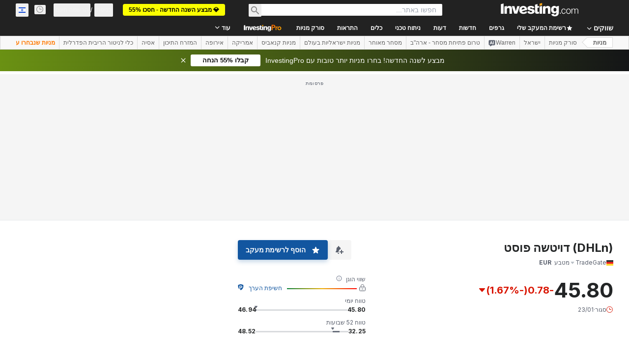

--- FILE ---
content_type: application/javascript
request_url: https://promos.investing.com/eu-a4flkt7l2b/z9gd/9a63d23b-49c1-4335-b698-e7f3ab10af6c/il.investing.com/jsonp/z?cb=1769285201613&callback=__dgoleg4tqb342a
body_size: 491
content:
__dgoleg4tqb342a({"ts":1769285201797.0,"success":true,"rand":304496,"geo":{"city":"Columbus","region_name":"Ohio","ip":"18.217.103.62","region_code":"OH","country_code":"US","country_name":"United States","metro_code":535,"continent_name":"North America","continent_code":"NA","latitude":39.9625,"longitude":-83.0061,"time_zone":"America/New_York","zipcode":"43215"},"da":"bg*br*al|Apple%bt*bm*bs*cb*bu*dl$0^j~m|131.0.0.0%v~d~f~primarySoftwareType|Robot%s~r~dg*e~b~dq*z|Blink%cn*ds*ba*ch*cc*n|Chrome%t~bl*ac~aa~g~y|macOS%ce*ah~bq*bd~dd*cq$0^cl*df*bp*ad|Desktop%bh*c~dc*dn*bi*ae~ci*cx*p~bk*de*bc*i~h|10.15.7%cd*w~cu*ck*l~u~partialIdentification*af~bz*db*ab*q~a*cp$0^dh*k|Apple%cr*ag|-"});